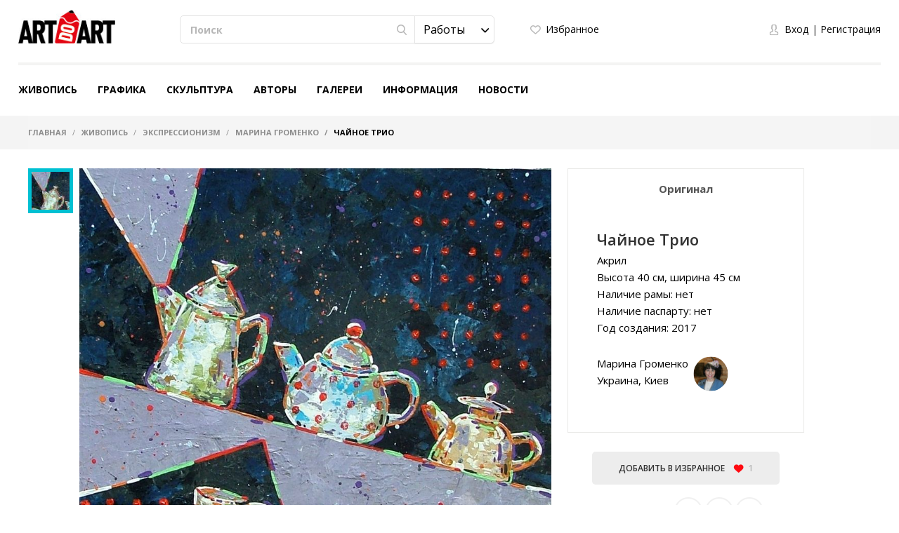

--- FILE ---
content_type: text/html; charset=utf-8
request_url: https://www.google.com/recaptcha/api2/anchor?ar=1&k=6LfvNgsUAAAAADmG7E_5P0Lvcdgnz3pUXFUL0SfH&co=aHR0cHM6Ly9hcnRkb2FydC5jb206NDQz&hl=ru&v=TkacYOdEJbdB_JjX802TMer9&size=normal&anchor-ms=20000&execute-ms=15000&cb=1x354iq8fn5o
body_size: 45803
content:
<!DOCTYPE HTML><html dir="ltr" lang="ru"><head><meta http-equiv="Content-Type" content="text/html; charset=UTF-8">
<meta http-equiv="X-UA-Compatible" content="IE=edge">
<title>reCAPTCHA</title>
<style type="text/css">
/* cyrillic-ext */
@font-face {
  font-family: 'Roboto';
  font-style: normal;
  font-weight: 400;
  src: url(//fonts.gstatic.com/s/roboto/v18/KFOmCnqEu92Fr1Mu72xKKTU1Kvnz.woff2) format('woff2');
  unicode-range: U+0460-052F, U+1C80-1C8A, U+20B4, U+2DE0-2DFF, U+A640-A69F, U+FE2E-FE2F;
}
/* cyrillic */
@font-face {
  font-family: 'Roboto';
  font-style: normal;
  font-weight: 400;
  src: url(//fonts.gstatic.com/s/roboto/v18/KFOmCnqEu92Fr1Mu5mxKKTU1Kvnz.woff2) format('woff2');
  unicode-range: U+0301, U+0400-045F, U+0490-0491, U+04B0-04B1, U+2116;
}
/* greek-ext */
@font-face {
  font-family: 'Roboto';
  font-style: normal;
  font-weight: 400;
  src: url(//fonts.gstatic.com/s/roboto/v18/KFOmCnqEu92Fr1Mu7mxKKTU1Kvnz.woff2) format('woff2');
  unicode-range: U+1F00-1FFF;
}
/* greek */
@font-face {
  font-family: 'Roboto';
  font-style: normal;
  font-weight: 400;
  src: url(//fonts.gstatic.com/s/roboto/v18/KFOmCnqEu92Fr1Mu4WxKKTU1Kvnz.woff2) format('woff2');
  unicode-range: U+0370-0377, U+037A-037F, U+0384-038A, U+038C, U+038E-03A1, U+03A3-03FF;
}
/* vietnamese */
@font-face {
  font-family: 'Roboto';
  font-style: normal;
  font-weight: 400;
  src: url(//fonts.gstatic.com/s/roboto/v18/KFOmCnqEu92Fr1Mu7WxKKTU1Kvnz.woff2) format('woff2');
  unicode-range: U+0102-0103, U+0110-0111, U+0128-0129, U+0168-0169, U+01A0-01A1, U+01AF-01B0, U+0300-0301, U+0303-0304, U+0308-0309, U+0323, U+0329, U+1EA0-1EF9, U+20AB;
}
/* latin-ext */
@font-face {
  font-family: 'Roboto';
  font-style: normal;
  font-weight: 400;
  src: url(//fonts.gstatic.com/s/roboto/v18/KFOmCnqEu92Fr1Mu7GxKKTU1Kvnz.woff2) format('woff2');
  unicode-range: U+0100-02BA, U+02BD-02C5, U+02C7-02CC, U+02CE-02D7, U+02DD-02FF, U+0304, U+0308, U+0329, U+1D00-1DBF, U+1E00-1E9F, U+1EF2-1EFF, U+2020, U+20A0-20AB, U+20AD-20C0, U+2113, U+2C60-2C7F, U+A720-A7FF;
}
/* latin */
@font-face {
  font-family: 'Roboto';
  font-style: normal;
  font-weight: 400;
  src: url(//fonts.gstatic.com/s/roboto/v18/KFOmCnqEu92Fr1Mu4mxKKTU1Kg.woff2) format('woff2');
  unicode-range: U+0000-00FF, U+0131, U+0152-0153, U+02BB-02BC, U+02C6, U+02DA, U+02DC, U+0304, U+0308, U+0329, U+2000-206F, U+20AC, U+2122, U+2191, U+2193, U+2212, U+2215, U+FEFF, U+FFFD;
}
/* cyrillic-ext */
@font-face {
  font-family: 'Roboto';
  font-style: normal;
  font-weight: 500;
  src: url(//fonts.gstatic.com/s/roboto/v18/KFOlCnqEu92Fr1MmEU9fCRc4AMP6lbBP.woff2) format('woff2');
  unicode-range: U+0460-052F, U+1C80-1C8A, U+20B4, U+2DE0-2DFF, U+A640-A69F, U+FE2E-FE2F;
}
/* cyrillic */
@font-face {
  font-family: 'Roboto';
  font-style: normal;
  font-weight: 500;
  src: url(//fonts.gstatic.com/s/roboto/v18/KFOlCnqEu92Fr1MmEU9fABc4AMP6lbBP.woff2) format('woff2');
  unicode-range: U+0301, U+0400-045F, U+0490-0491, U+04B0-04B1, U+2116;
}
/* greek-ext */
@font-face {
  font-family: 'Roboto';
  font-style: normal;
  font-weight: 500;
  src: url(//fonts.gstatic.com/s/roboto/v18/KFOlCnqEu92Fr1MmEU9fCBc4AMP6lbBP.woff2) format('woff2');
  unicode-range: U+1F00-1FFF;
}
/* greek */
@font-face {
  font-family: 'Roboto';
  font-style: normal;
  font-weight: 500;
  src: url(//fonts.gstatic.com/s/roboto/v18/KFOlCnqEu92Fr1MmEU9fBxc4AMP6lbBP.woff2) format('woff2');
  unicode-range: U+0370-0377, U+037A-037F, U+0384-038A, U+038C, U+038E-03A1, U+03A3-03FF;
}
/* vietnamese */
@font-face {
  font-family: 'Roboto';
  font-style: normal;
  font-weight: 500;
  src: url(//fonts.gstatic.com/s/roboto/v18/KFOlCnqEu92Fr1MmEU9fCxc4AMP6lbBP.woff2) format('woff2');
  unicode-range: U+0102-0103, U+0110-0111, U+0128-0129, U+0168-0169, U+01A0-01A1, U+01AF-01B0, U+0300-0301, U+0303-0304, U+0308-0309, U+0323, U+0329, U+1EA0-1EF9, U+20AB;
}
/* latin-ext */
@font-face {
  font-family: 'Roboto';
  font-style: normal;
  font-weight: 500;
  src: url(//fonts.gstatic.com/s/roboto/v18/KFOlCnqEu92Fr1MmEU9fChc4AMP6lbBP.woff2) format('woff2');
  unicode-range: U+0100-02BA, U+02BD-02C5, U+02C7-02CC, U+02CE-02D7, U+02DD-02FF, U+0304, U+0308, U+0329, U+1D00-1DBF, U+1E00-1E9F, U+1EF2-1EFF, U+2020, U+20A0-20AB, U+20AD-20C0, U+2113, U+2C60-2C7F, U+A720-A7FF;
}
/* latin */
@font-face {
  font-family: 'Roboto';
  font-style: normal;
  font-weight: 500;
  src: url(//fonts.gstatic.com/s/roboto/v18/KFOlCnqEu92Fr1MmEU9fBBc4AMP6lQ.woff2) format('woff2');
  unicode-range: U+0000-00FF, U+0131, U+0152-0153, U+02BB-02BC, U+02C6, U+02DA, U+02DC, U+0304, U+0308, U+0329, U+2000-206F, U+20AC, U+2122, U+2191, U+2193, U+2212, U+2215, U+FEFF, U+FFFD;
}
/* cyrillic-ext */
@font-face {
  font-family: 'Roboto';
  font-style: normal;
  font-weight: 900;
  src: url(//fonts.gstatic.com/s/roboto/v18/KFOlCnqEu92Fr1MmYUtfCRc4AMP6lbBP.woff2) format('woff2');
  unicode-range: U+0460-052F, U+1C80-1C8A, U+20B4, U+2DE0-2DFF, U+A640-A69F, U+FE2E-FE2F;
}
/* cyrillic */
@font-face {
  font-family: 'Roboto';
  font-style: normal;
  font-weight: 900;
  src: url(//fonts.gstatic.com/s/roboto/v18/KFOlCnqEu92Fr1MmYUtfABc4AMP6lbBP.woff2) format('woff2');
  unicode-range: U+0301, U+0400-045F, U+0490-0491, U+04B0-04B1, U+2116;
}
/* greek-ext */
@font-face {
  font-family: 'Roboto';
  font-style: normal;
  font-weight: 900;
  src: url(//fonts.gstatic.com/s/roboto/v18/KFOlCnqEu92Fr1MmYUtfCBc4AMP6lbBP.woff2) format('woff2');
  unicode-range: U+1F00-1FFF;
}
/* greek */
@font-face {
  font-family: 'Roboto';
  font-style: normal;
  font-weight: 900;
  src: url(//fonts.gstatic.com/s/roboto/v18/KFOlCnqEu92Fr1MmYUtfBxc4AMP6lbBP.woff2) format('woff2');
  unicode-range: U+0370-0377, U+037A-037F, U+0384-038A, U+038C, U+038E-03A1, U+03A3-03FF;
}
/* vietnamese */
@font-face {
  font-family: 'Roboto';
  font-style: normal;
  font-weight: 900;
  src: url(//fonts.gstatic.com/s/roboto/v18/KFOlCnqEu92Fr1MmYUtfCxc4AMP6lbBP.woff2) format('woff2');
  unicode-range: U+0102-0103, U+0110-0111, U+0128-0129, U+0168-0169, U+01A0-01A1, U+01AF-01B0, U+0300-0301, U+0303-0304, U+0308-0309, U+0323, U+0329, U+1EA0-1EF9, U+20AB;
}
/* latin-ext */
@font-face {
  font-family: 'Roboto';
  font-style: normal;
  font-weight: 900;
  src: url(//fonts.gstatic.com/s/roboto/v18/KFOlCnqEu92Fr1MmYUtfChc4AMP6lbBP.woff2) format('woff2');
  unicode-range: U+0100-02BA, U+02BD-02C5, U+02C7-02CC, U+02CE-02D7, U+02DD-02FF, U+0304, U+0308, U+0329, U+1D00-1DBF, U+1E00-1E9F, U+1EF2-1EFF, U+2020, U+20A0-20AB, U+20AD-20C0, U+2113, U+2C60-2C7F, U+A720-A7FF;
}
/* latin */
@font-face {
  font-family: 'Roboto';
  font-style: normal;
  font-weight: 900;
  src: url(//fonts.gstatic.com/s/roboto/v18/KFOlCnqEu92Fr1MmYUtfBBc4AMP6lQ.woff2) format('woff2');
  unicode-range: U+0000-00FF, U+0131, U+0152-0153, U+02BB-02BC, U+02C6, U+02DA, U+02DC, U+0304, U+0308, U+0329, U+2000-206F, U+20AC, U+2122, U+2191, U+2193, U+2212, U+2215, U+FEFF, U+FFFD;
}

</style>
<link rel="stylesheet" type="text/css" href="https://www.gstatic.com/recaptcha/releases/TkacYOdEJbdB_JjX802TMer9/styles__ltr.css">
<script nonce="hBB4n2-JgEA317EEM3wU2g" type="text/javascript">window['__recaptcha_api'] = 'https://www.google.com/recaptcha/api2/';</script>
<script type="text/javascript" src="https://www.gstatic.com/recaptcha/releases/TkacYOdEJbdB_JjX802TMer9/recaptcha__ru.js" nonce="hBB4n2-JgEA317EEM3wU2g">
      
    </script></head>
<body><div id="rc-anchor-alert" class="rc-anchor-alert"></div>
<input type="hidden" id="recaptcha-token" value="[base64]">
<script type="text/javascript" nonce="hBB4n2-JgEA317EEM3wU2g">
      recaptcha.anchor.Main.init("[\x22ainput\x22,[\x22bgdata\x22,\x22\x22,\[base64]/[base64]/[base64]/[base64]/[base64]/[base64]/[base64]/[base64]/bmV3IFVbVl0oa1swXSk6bj09Mj9uZXcgVVtWXShrWzBdLGtbMV0pOm49PTM/bmV3IFVbVl0oa1swXSxrWzFdLGtbMl0pOm49PTQ/[base64]/WSh6LnN1YnN0cmluZygzKSxoLGMsSixLLHcsbCxlKTpaeSh6LGgpfSxqSD1TLnJlcXVlc3RJZGxlQ2FsbGJhY2s/[base64]/[base64]/MjU1Ono/NToyKSlyZXR1cm4gZmFsc2U7cmV0dXJuIShoLkQ9KChjPShoLmRIPUosWCh6PzQzMjoxMyxoKSksYSgxMyxoLGguVCksaC5nKS5wdXNoKFtWaixjLHo/[base64]/[base64]\x22,\[base64]\\u003d\x22,\x22ScKfEsOSw7ckDcKSPMOjwq9VwqoBbiRoWFcoVMKewpPDmxfCq2IwBE/Dp8KPwp7DmMOzwr7DksKmMS0qw6UhCcO6GFnDj8Klw5FSw43CncONEMOBwoDCgGYRwrDCg8Oxw6lFJgxlwrfDi8Kidz1ZXGTDmsO2wo7DgzF/LcK/wpHDncO4wrjCiMKULwjDvlzDrsOTGsOiw7hsTUs6YSbDj1pxwpXDlWpwUsOXwozCicOcejsRwpUcwp/[base64]/CkHbDiislwr8Nw6LChcKCT13Ds8OPG1XDkMOjRMK4Vy/[base64]/CnCzCmMOYwr7Do8OVa3pswrjDrcKpYUXChMOjw7lqw4FSdcKYFcOMK8KPwotOT8OAw7Jow5HDv29NAhRqEcOvw7xULsOaZQI8O3sPTMKhYsO9wrESw4IcwpNbRcOsKMKANsOGS0/CqS1Zw4Zjw4XCrMKeRQRXeMKdwoQoJX/Dgm7CqivDpSBOIBTCrCkWb8KiJ8KgeUvClsKdwo/CgknDmcOGw6RqVx5PwpFOw4TCv2JHw4jDhFY6VSTDosKgBiRIw7xLwqc2w7rCuxJzwo3DkMK5KzYLAwAFw70gw4fDmiQYd8OTeAsww4bCl8OjYMOwEFTCuMOwLMK6w4XDjcOuOGJ7Un4Lw73CizgUwq/ChsOewrnCvMO6Nn3Ds1lZWVUxw6XDkMKQWxh2wpvClMKhBkM3S8KtFT5vw78qwoBiW8Ohw4pGwqXCtzLCssOPFsOhJ1UbL2g4XMOBw5sJfsOdwpQpwr0MWW8bwpPDiF9TwrzDhW3DlcKlN8Ocwrd4ZcKzMsOTeMOTwoDDoVlZwpnCr8OJw5Iew5/[base64]/wpgvw6rDjMOyIWPDs8OEazjCpMK/RsOMOiBEwrzCjw7Ds1/DsMK5w7fDpMKGcX1PDcOKw6VCaU1/wpnDi2AfK8Kyw6fCpcKhF1vCtjpNd0TCvBPDvMKmw5HCjAHCiMKYw7rCvWnCghrDlEM3RcOxSWgUIx7DvAtrLHYgwrfDpMO8AnU3cz3CgsKbwokPKnEHBzHDqcOswrnDoMO0w6rDtQjCocO/w4/Djgtawo7CgMK5woPDs8KGDVjDpMKmw51cw4cewovChMOgw5FtwrRDExtaPsK2AzPDgiLCiMOffcOZLcKtwpDDkMOFMcOBwo9fGcOWK0TCiA8vw5VgdMOnWMKMWxQfw7okIMK3VUTClcKMCk/Dp8O8F8OndzHDnnVxRy/Cm0XDu3xkcMKzXSNLw7XDqSfCicK4woYiw7RLwp/DpMO/w6JkQkPDisOvwobDoEPDhMKJfcKpw4vDu2/Cun3Du8Otw77DmD5hP8KoCjTCiyPDnMOPw4vClRowX1rCqkTDlsOfJMKfw47DnhjCjlrCliJrw7jCiMKef0TCvhUjTR3DosOnfsKWJFzDiwTDvsKjdsKvHsO3w7LDvnc5w6TDkMKbKQsrw5jDkSzDtkdAwoFxwoDDgW1uAQrCjibCvCkQElDDviPDq1/CmQfDlC8IMTtpBGzDrCxYOnU+w5BoZcOrS38/bXvDrF1pwrV9TcOeXsOeZ1pfRcO5w4/CgE5gUsKXesOoQ8Onw48Cw4l+w53CqX4OwrlkwpbDsjnCpMOpCGfDtxwew5nCvsKFw5dZwrBVw6l/HMKGwp9cwqzDp2/DjV4XRANRwprCrMK/eMOYScO9aMOuw5TCh3LCiHDCoMKkdC5Te2/DmhJQbcKrWAZWNsOaNcKoNxYfBjpdcsK8w7sowp4ow6TDhsKqIcO0wp04w6rDr0s/w51lS8KywowQSUFqw6kiR8Oaw7h1eMKnw6XDqMOjw5Eqwo0Sw5hecWYyNsO2wrcaF8KHwrnDj8KAw69TDsK7HjMpwpc4ZMKXw5HDrCM3wqjCt0EKwoAYwqvDi8OHwrrCosKOw4TDgBJEw5/CtBQHAQzCucKSw7kQE290IC3CoQ/[base64]/Cln7Cm24remIGwqxFwoDDl2BPwovChMKvwrbDhcO5wrsdwpdgOMKjwoZRB2U0w7RSPsOrw6NIw40DQFAvw48hWQjCp8OpE3xLwoXDmAvDusOYwqnCjsKywrzDo8KNHcKhdcKNwrkoChcYDAzDjsOKa8KKbsO0JcK+wprChT/ChATCk1sYRA1XHsKXSiDDvCfDrmnDs8OXAcO2N8ORwpIQVl7DpcOfwpjDqcKYHsK6wrlIwpTDhkbCoDJbN21ewo/DrMOawqzCocKLwrQzw7huD8K3KVnCucKHw6c3wqnDjjLChFslw7DDnWNlQcK/w7bCn0pMwoEJA8Ktw413Ey53YyRAaMKiPXEvXsOWwpAQEkRiw4FSwr/DsMK8Z8OVw4/DrALDocKbC8KowrQVb8KLw4Zuwr80UcOITcOySTHChmvDi1vCj8K1dcORwqZDW8K0w60FUsOYKMOPZQzDksKGLwbChwnDjcOGXjTCuglkwrciwqTCg8O1M1/[base64]/Ct2RBPVvDiMKnXB3Cgjt4FsOhw5TDm8KyRmPDiV/Cl8KHJ8OTHj3CocKBEcKew4fCpjdPw7TCjcOjYMKSQ8OEwqTCmAgMX1nDsTPCtR5xw5Vaw47CqsKlWcKqOsKzw5xvNGYoworCiMKewqXCjcK6wpJ5OTB/XcOQNcOWw6BbV1VVwpdVw4XDhMOKw444wrLDkilZw4/CqFVEwpTDosOvDCXDtMOSwqYQwqLDlW/Dk2LCjMKZw6dxwr/CtFjDjcOKw54BUcOtUy/Dv8ORw7gZKcKAPcO7wqIfw5h/OsOIwr40woMiFE3CpjIdw7pscWLDmiIxYVvCmU3CrhU6wo8zwpTDrhxEBcO/[base64]/ChU49F8OuwqA0UMK6HUtwWMOQw43ClMOPw6nCkSHClsKgwqfCpHvDpXLCtQTDoMKJOXPDiRnCvSLDuhVAwplWwoc1wpzDuA5EwqDCmXYMwqjDozTDkHnCiiPCp8K5w6gIwrvDpMKJN0/ChV7ChEIaLXvDqMO/w6/ClcOWIsKpwq0SwrPDgQ8Jw57Ci3lBQMKXw4fCnsKvFcKawp5swrTDkMOjZcKtwrPCvmzCisORI1hTCw1rwpHCgDPCt8KYw6JYw4LCtsKhwpHDqcKuw7J2FAYEw484w6NQXSEVQMKrc2vCnRZ0YsOcwqE0wrN+wq3Cgi7ChsKSPmPDn8Ktw7pEw5UzDMOYwp/CojxdDcKcwrBva3zCpiorw4LDnxfDlsKDIcKvMMKfPsOmw5RhwqbCgcK2e8Ojw4vDq8KUZD8Yw4U/wr/DjMO3c8Obwp15wpXDo8KGwpYYe3rDj8KvacOjScOpdntOw6IrdnFmwqrDssKNwp1KZ8KNKcOSCMKLwrDDunTCkTRAw53Dt8Kvw6fDjCDCqEUow6cERG7CihdURcKew49Kw5jChMKyeAVBNcKOUsKxwrHDgsKkwpTCnMO2H33DrsOXd8OUw7HDtC/DvcK0EklUwqRMwrzDvMO9w5AvFcKCblfDisKwwpPCgnPDucOnVcOhwq97KTcgLQB4KRJmwqXDssKqcQlbwqTDlm0iwpJXFcKnw7jCp8Kow7PCnn4PRDoHXiFxNTcKw4LDhH1WIcKYwoIQw7TCvD9Ge8OsNMKUW8Kgwo/CgMOvWWcFWwnDgjkkOMOKWUzChyUCwovDqMOZFMKyw5bDh1DCl8KRwoJnwrdvY8K2w5/[base64]/[base64]/[base64]/PsO3w4x4w7zDjz4If3cRCcKQE0DCocOCw74YJMOywoMVCzwfw4bDpsO2wozDgMKADMKJw6gqXcKow7LDmzDCg8K5FcOaw64Gw6nDhBImcATCqcKiEAxPTsORHhVkAgzDjjHDrMODw7/DjQ00HxAwOwrCn8OeZMKIa2ktwo1Vd8Kbw51wV8OUBcOTw4VEBmomw5vDsMKbGTrDnMK3wo5ww6jDtsOow5HCpmnCpcONwrBcb8KZQGDDrsO/w5XCl0F3DsO6wodiwp3Du0YIwo3DrcO0w4zDusO0wp4rwp7CnMKZwoloHkRCHGAvTyXCoyJ6AWsAZCkAwqQow5tFacO6w6QOIA7Dt8OfAMK2wpQVw54sw6jCrcKtRgZOLmnDnUobw5/DqgIYwoDDrcOfU8OtGyfDr8OITE/DrXQGUV/DhsK3w50dQcOzwqE5w6JJwrFfw47DgcKFecOYwp9Bw6AMYsONPcKkw4bDjMKpKEp6w5PCo1c4WHVTdcKBVTlLwpvDo2XCsgttZMKLbMKzTn/CjUfDt8O1w5fCjsODw6I8LnvCrgJewrRZWB8nLMKkSmFmL3nCsiM6X3FrE05jBRVZdUzCqAUTR8Oww5BYw7rDpMKtLMOmwqcEw4B0LGPCusOaw4RJRCPCrSlUwpXDtsKyV8OewpZpJMKJwojDmMOGw6LDgm/CoMKVwptgainCn8KedsK0XsK5XyBhATBOKR/CosKRw4vCp07Dq8Kww6Z2WcOmwop7G8KqS8O/MMO9O13Doy7CsMKtFGnDj8KAHUlkecKiLg9aSMO2GSLDoMKvw4Iaw7jCoMKOwpYwwp8JwonDqVvDjHnCqcKEHcK3Cx/CuMKrB1zDqsKAJsObw7Mww71gVDQaw6YRBAfCnMK0w7XDol50wpVZasKaO8O7H8KlwrwQI3l1w4bDrcKCNcK+w73CjMOvYVVLUMKAw7/CssKGw7LCmsO4NEjCksOMw4HChmXDgALDhyUVbSPDrMKKwqAaBMKTw5BzH8OrTsOow4M4Ym3CqkDCvkDDlXjDv8KCHy/Dsi4sw63DgDPCosOxLW5Bw4jCkMOOw44Jw61+IGRVUURqAMKrwrxww5UtwqnDjidxw4Y/w5lfw5krwrXCgsKaN8OhACh1K8KowphIN8OHw6nChMKRw6FabsOuwqlvMnYFUMKkRGXCq8KUwrYzwodcw77DhMK0M8OENwbDv8ONwrl/[base64]/[base64]/On1ewpxdw73DiEXCqFYUBg7CqsKRJcKcwqsZZBBdIg0nJcKAw6dUJMO9CsKHARJYw7bDmcKvwrkEFkrCvx/CvcKBLyVHbMKbOzvDmFDCnWd4Txwrw5LCpcK/wrHCu1/DusONwqIHOMKyw53CohvCuMKBUcOaw5oyI8OAwrnDh07CpSzDkMKsw63CikDCvMOtRcOAwrDDlHQUCcOpwoBbN8KfbWpFa8KOw5gTwrlsw5/DnVcEwrjDpGV1bncjc8K8Iio4NEfDoRh8CQxeFHYWXBfDsB7DkjPCqR7CssKWHjjDj33DrG5jw7bDngRRwq8xw4LCjkHDrElFcU3CpjEFwoTDnDvDpMOZdD/DlWtcwpNvOVrDgsKNw7BLw5DCnwgtJigWwoARQsOTHiLCicOpw7IXQMK6BsO9w7MgwrFKwol/[base64]/w4DCi8KedcK1w7jDk8OOw6sIwpRuw7PDiF1wwpJkwpRXZ8K5w6HDicO6DcKYwqjCoS/Cu8KtwrnCjsKcdFTCicKew5www7kbw7oZw5lAw7bDp2nDhMKcw7zCnsKLw7jDs8O7w693wovDgg3DrFApw47DmGvCh8KVHwFaCSzDlGDDvWlSB25aw6/CmcKNwqXDr8KGKcOxMzQww5BFw7dmw4/DmcKLw7VoEcOdTVswNMO7w7Q6w7EvPS1dw5kgfMOQw7M+wrjChsKMw60IwoXDrcK7a8OML8KvYMKmw4rClcOJwr89SxUNbGkGNMKdw5zDlcKDwozCnsOZw75swpUZEEIeXx7Csj0kw69xLsOTwrvCmXfDt8KRWxPCrcKawq7CscKsA8OSwqHDg8O/w6zDuGDDlHtywq/CjcONwp0Tw4AtwrDCm8K5w6N+ccKKLcO6bcKkw47Du1s/Rkwvw47CrDkMwrjCt8OEw6g9MsOnw7sPw5DCuMKUwolCwoYZMxsZAsKXw65Nwo88QkvDvcKJPj8cw70VB2rCiMOcw49TQ8OawpDDh2ogwotdw6fClRHDjW98wp7DhBw3XhxcGFRIZcKVwrIiwpgoe8Oewq0swp1kOATCkMKEwoRFw4BcN8Otw5/[base64]/CqMKaM3DDocOJwrtIwpcEwq5vw7N5ecKYZcO3wpIYw4wcPgDCgGHCl8KyScOldjwHwrNJZ8KBSF/ClTMMGcORJMKrd8K5YcOpwpzDicOFw63ClcK7IsOWaMO3w43CtkEdwrzDmTvDj8KPVVfCqEoEEMOcV8OHwq/ChQkCesKMDsOCwoZhYMO8Ww4NADvCkVhUwqvDr8KFw7o9wpcfIAd6BTHDhGPDtsKhw70lWXFuw6zDphHCsWdAbRMzfcOuwohzDRJWXMOAw6nDp8OKc8Kjw5lQAEdDIcOCw7tvPsKTw6/[base64]/[base64]/AsKUccKNE8OFwpXDnSsKP8OTIcKcTMKgwqMYw5bDlyTCnT1dw4BpK0/[base64]/DoMOVMMO0L0LDshRMW8KGw6LDuMOLwo7Cii1ODkTDvSrCsMOmw4rCigvCtz3DisKsGCTCqkbDk1jDixjDqkPDrsKowoAbdsKTVF/[base64]/B8OOwoPCp8OHwph/w5FYwpsBwp17wqRFPcOwHcKGBsOQU8OCw687DsKWX8OtwqfDhSjCtsKPFnvCnMOvw7FLwq5MeE95fSfCm2VgwqXCicOueHsNwoTCmzHDng4LbsKtdUJNThAyEsO3UGdnEsObC8KZcFnDg8OPR1/DisKXwrJ0eg/Ck8KKwrHDg23DtmTDplRmw7zCvsKENsOGf8KIeUbDjMOzPcOTw6fCuizCvxZIwprDrcK3w4XCnjDDt1jDu8KDJsK+GRFeM8OLwpbCg8KSwrgfw77DjcOEIsOZw5xmwq4iURjClsKww5phDB4pwpkBLjbCu33Coj3Dh0pkwqUjeMKXwo/[base64]/ChmDDjhAgRDEgw4jDlMO1LMO4wo3Dn8KpPEg6S1lNYMOGSAjDtcOKLiTCt2k0C8KGw7LCu8Oow45iJsK/VsKsw5YLw4wDOHfCvMO5wo3ChMKqfxg7w5gQwo7ChcK2ZMKLO8OLU8OYHsK3ECUXwqMUBmEbO23CnwZ3wo/[base64]/[base64]/[base64]/Dt8KuUiJcwrLCpMOZVF4sOcKvLgTCs0Y3w5lUW101RcK0TB7DvQfCqMK1OMOXZFXCkmZyNMKrWsKfwo/Ctn5mV8O0wrDCk8Klw7fDljN5w5ZePcKLw7I/[base64]/Cjg8Uw6DDlcOvXMKSeMKDGXt9w5Zpw6JqwpQ8IyhZeE/[base64]/[base64]/[base64]/CRQyTF3Dm8OtwqLDrwHCpWU6w7vDuXrDjcKuw6bDrsKFEcOcw4fDisO6TBc/IMKyw4HDm1hzw6jCvX/DhsKXEXTDpntMTkUWw4fCrnvCk8O9wrjDsmU1wq0rw5tRwoNnaWfDrCTDmcKOw6/Dj8KvBMKKQmZ6Tm7DisOXMRbDoVkvwrnCtFZuw5YyBXxDRW94wrnCocKGDwU+wpvCqkdfw7YvwqTCksKZXQTDiMO0wr/CimrClzlLw5PCnsK3DcKGwpvCtcOxw4sYwrZWLMOhKcKmOsOtwq/[base64]/DlwY8wprCn8O4OsO6fMO6BwbCisO7SMOnURFew4BPwprDiMOiBcO9ZcOmwqvCoXjCg1kFwqXDmjbDjH5GwrrCl1MVw5Z8A3s/w7Ncw4dHPhzDq0zDpsKyw7fDpGTCusO7NsOqDhBKE8KIYsOFwrLDr0TCqcO5FMKKPRbCs8K6w57DrsKWKjnCi8OhdMKxwqxaw7nCqMKcw4bCp8OeamnDn3/[base64]/Cs2fCtwPDoSDDvywpwrHDmFdfSBtARsO1bjQeRwrCu8KgZFgibsOPS8Olwogkw4ZQVsKjSlE1wrXCkcKKNxzDl8KwNsKIw4B4wpEXWgl3wonCvhXDkxdMw5pFw44fdsOywr9oUi3CksK3e1Uuw7bDjcKdw7XDpMO9wq/DuHvDjRbChn3DjEbDqcKMeEDCr2syIMKtw7Buw6/Cs0nChMKuM2vDukHDh8O5WcOyZcOfwoLCm38Ww6QhwpkRCcKzw4tewrDDvHDDhcK2E1/[base64]/Dqi/CmsKewpTCmw7CqmLDpHMdwrbCkg9bwrPCkwYgaMO/NxE1OsKTfcKNQAzDtcKOHMOiw5DDjsOYHTtSwrZ8cxZsw5Jtw6PCocOgw7bDoArDiMKaw4VXbcOcYWPCpMOubHRnwrTDhHvCo8K3IMKmAFh8Gz7DuMODwpzDg0PCkR/DusOowp4bLsOOwpzCtDjCky1Lw7pcCMKQw5fDpsKww73CjMOKTijDg8OsNT/[base64]/VTNBH8KIGcOcDcKQVsONTh4rwpAlwrLCi8KvHMOlXsOpwpNHHsOUwogGw4bClMOmwohYw6ENwoTDqDcbSQ/Dp8OVScK2wpTDmMKzC8K4KMOXcRvDqcOqw7/DkxFmwrjCtMK4LcOFwooVAsOnwozCvARAFWc/wpYtZUDDk3hYw5zCq8O/wq4zwqvDh8OrwqHCtcKSTG3Ci2nCgyXDrMKMw4FvTcKyWcKjwppHPB3ChWrCgmM4wrgEIDnCmMK8w5XDtA0ODSNawopgwqB6wqRSOTDCo3/DnV5nwoRRw4sFw5NVw7jDtl3Dt8KMwqDCpMKAKw4Swo/[base64]/[base64]/Ckg7CmcOTVsKZwq7DnHkYe1/DnHdCCMOzYcKXTH8IXlTDnlFAZmbCimQow7JRw5DCsMOeZsOiw4HCpMOTwojCjGtwLMKwTWnCtV4Bw7PCrcKDXUEoZ8KBwoMdw6AeCS/[base64]/CvMKxc8OVwqPCq2l3w4PDk1zCv8KcUcKxD8Ojw4lFLcKfGMKQw680F8O1w6DDnMKMfmksw55/CcO3wqxGw6p0wrTDiC/Cn2vCr8KswrfCmcKFwrbCmj/CssK5w4bCqcOkMsOyBFhGJWRRGGDCkEQXw63CgFbChsOBJyoNVcOXYyfDuBrCjErDqcOaL8Odch3Cs8KIZSXCi8OGJ8OUNFzCqF/DlDPDrxZgbMKSwoNBw4vCl8Kfw4TChFDCi0xREh5zD25fSsKIHh55w5TDtcKWLwQbGMOWNy5cwrDDv8OCwqc3w4XDkWHCsgTCsMKMAEHDh1QrNFlRK3gIw4Ayw77ChVDCgMK6wpfCiF9SwqDCjWcjw6/Cj28PCBnCukLCosK6w6cCw7nCvsO5w5XDi8K5w4tBawQWEMKPFFwcw67CmsOuG8OvJMOeMMOxw7fDtS4NfsO5UcOHw7Ztw4jDmG3DizLDt8KIw73CqFUCJcK9GWtKAz/DlMOrwp8Ow4bDisK+I1XDthodOcOdwqJdw6Fuwp5lwpTDn8KDYkzDusKKwp/[base64]/[base64]/DuxZzw6/ChMKFw615w5vDuMKID8OxalLCvnLCjcOAw7TCv0obwp3DsMOhw5jDiDoAwo5Ww7UFd8K9b8KEwrXDllFnw6xtwp/[base64]/N8OxwpnCgcOKKA4Cw547ThoBw5YPH8Khw75iwrNrwrMoCcKJKsKywptYUTxRN3bCr2J9I3XDk8K7DcKiGsOkB8KADlcVw504RyvDmFHCtsOiwqrClsO7wrFIGQ/DscOhd1XDkAZfGlZOZ8KYHsKNW8Ovw5fCoRvDocOZw5/DunkdDy9bw6bDqMKUK8O5e8Kdw4E5wofCqsORdMKmwowKworDgCclHSUiw5bDqk92NMO3w6BQwqjDgsOmYgVdI8KoPirCvmHCqMOtC8ObMRfCv8OKwrHDhgDCkMKeaBwvwq90XgDCqlUFwp5YA8KcwpRIGsO/UxPCvEh/wp8Kw4TDhGB2wq8UAMOhVxPCmhHCrnx+PkoCwptkw4PCkUsqw5lYw48/BiDCgMOWQcOvwrPCqGYUSTk8Hx/[base64]/DhGlzwrHCgXQ8w6PDv8KMwoFPw6fCozsNwrXCsWHCtsKGwqwqw5RCf8OIGWlCwoXDnB7CvErCrHrCoGbDuMKZKgNwwpEow7vCiSPDhcO+w7oMwrJXfcK9wrXDlsOFwozCgwp3wo7CscKzTyJfwoDDrT0Wb1lCwoLCkFYwNEPCvx3CtkDCq8Ozwq/[base64]/CncKFwpsfL8K7NQ/[base64]/KsOYXcKVNMOldxt9TMKbL8Oewpd3djnDp17CucK9Q30WMSFYwqAcf8K8w4Fgw47CrFBJw7bDsSbDrMOLw4DDnCbDjh/DpxlnwpbDjworAMO2eVrClSzDr8OZw5BkFGhww5sveMOJbsKlL1wnDR/[base64]/ADNDISQ9wrjDtUFFfsOOwq0YwoZmIsKCEcK6IcOTw77DtsK/DMO1woTCpcKlw6ATw6sQw6owbcOzTSVhwpbDs8OSwrDCscOlwofDs13DuHHDuMOpw6VHwojCs8KySsOgwqBVT8OBw5jCkx80KsKmwrxow5tawp3DoMKxwok9HsKbXsOlwprDuQfDiXLDt18jdSUaRC/CmsKfQ8O8BWcTL1bDj3AiVShCw7gxYwrDijYcPgDCuy5zwoZ3woRjMMKWYsOVw5LDgsO2WMKmw6Y8DXRDZsKRwqLDq8Oiwrxhw4Yvw47DpsKiRMOlw4U7SsK5wqo8w7DCqsOUw6pCA8KDLMO9YcO/woJlw7Nkw79ew7DChQkow7HCrcKpw6FHNMOJKXzCssKwDHzCqQHDqMK+wpjDkhhyw7HCvcO8EcO2YMO+w5E1HidRw4/DsMONwoA/OkHDrsKnwrPCnzs6w5TCuMKgTWjDksKEDxLCusKKBDjDrgobwobCgnnDn1EKwrxAOcKpcHNEwpvCh8K/w7fDtcKRwrTDmmBJOsOYw5HCrMK+CEthw7jDhEtlw7zDsk1mw4jDmsOfKmLDumzCicOKIml3wozCkcOzw7ohwrXCp8OMwrhew6fCkMKFAQpfKyB0NMKpw5vDt3wuw5ABBhDDjsOCY8OhMsOyQwtLwrjDkRNywpnCoxHDr8ONw503XsOhwoI9R8KQcsK1w4U/wp3CkMKlZ0rDlcKnw6/CisOswrrCoMOZbxciw6B9WXXDtsKFwqrCiMOrwozCpsOuwpPDixPDshsWwpTDgsO/BSVnWh7DowZpwobClMKEwo3DtFLCu8Oow71Nw4zDlcKew5pxa8OcwpnCpSXCjCnDiUFySRbCsU0cQSw6wp1RacOKBR1adjXDkcKcw4prw7gHw5DDvy7ClWDDisKTw6fCq8KzwpFxFcO5X8OpJ2JlFMK0w4nCjjhEHUvDj8OAe0DCp8OJwoEsw5/CtDfCiGzCmnrCjE3Cl8O+cMK5T8OhFsO6QMKfEG4Zw61QwpR8b8KwIMOMLHMhwrLCicOCwr3DsDtRw6YJw6HCo8K2w6QKTsOlwpnCoTTCiXbDlcKyw7JNQ8KJwrkSw5rDp8KywqjCjhDClC0BCcO+wpR4WMKdSMKWQDtKZGx/w7bDh8KBY2socMOPwqcJw5QQw6k4MD5XahsUKcKoR8OSwqjDvMKTwpDDsUfDhsOdB8KBKcK4OcKDw7bDnMKOw5bCpyrCmQwOF3M3bX/[base64]/Ci8OAwpTCnWbCq3TDuMORw6fCrTbDi0HCgsKWTcOpJsKEw5/DtMOBO8KsOcOWw4fCu3XCilTCnkIvwpTCk8O3cxVYwq7CkRVdw74kw4VOwqduLWgtwqUkw7hyXjhCKnnCmVLCmMOUcmA2woAnHVTDoXhhB8K+CcOwwqnCvzDDosOvwqTCgcORIcOEVBHDgRpfw5XCn23DtcOlwpwcwqXDscOgOj7Dn0kHwrLDv31gWCjCscO/[base64]/CnEDCgQ/Dp2TCiCA1TsOTa8OqwrQ+w4DDjRBqw7fCsMKEwoXCqDPCpFFVECXDhcOIw7QrYFhSEMOaw7/[base64]/DhMOswrTDpMO7HFzDisKLFsOGwoUfSMKtJ8OoEsKSNGcLwq8YbMOwCGbDgmnDhGTCiMOFY0PCinXDtsOcwp3DmRjCmMO3w69NB2wMw7VSw6cuw5PDhsKTSsOkIMKHI07CvMOoSsKFVAtrw5bDm8KHwrvCvcKpw5nDqcO2w4E1w5/Cg8OzfsOUKcOIwodEwo0Nwq4pU2DDgsOJNMOLw7otwr5fwrFldiMZw7EZw7QlJMKOAmFRw6vDkMO5w4nCpcOkNw/Dog3DgD/DmFHCl8KbIsOAHyTDucOhB8Ksw559SyDDrRjDiB3CsRA7wo/Cszs1wrXCscKMwo1iwqM3DFbDr8KywrE6Bm4gTsK5wrnDsMKaI8OtPsK7woIgGsO6w6HDk8K2NTR2wpnCrgJBVTtlw7/Cl8OIT8O2dwTDlwlAwr4RME3Cj8Khw4lnRGNzBsO3w4kYRsOTccKNwr1JwodoTyHCqGx0wrrCtMK5FWgMw7gZwottU8KnwqPDiX/CksOLJMOUw5vCuERsKkPDpcOQwpjCn37DvU0ww7lLG1/[base64]/[base64]/w6/CqMOcBAkoGMOYLgDDmWrCuC7DmcORY8Kfw4TDkMOcCVvCvMKXw6giI8KNwpPDnFzCh8KlNXfDtl/CqgXDuEHDvsOcw7p6w7TCpznCnXhGwpYrw7YLLcODRsKdw4BYwrstwqnDjgrCrjMZw4bCpCHCiEHCjy5dwrDCrMK+wqd0CAvDoxXDu8Kdw4U9w5LDj8K2wo/[base64]/DpjvDv8KPwonCvzLDtcOyw6DDvcO8CWgJGmdMFGkbNcO/[base64]/wrDCkMK7wrNBwojCpzVwdyjDqcK8w4twCsOnwobDjk3DucOwdzrCiUFOwo3Ct8K9wo4HwoMQGsKMDUx0UcKqwocxe8ObZMO3wrnDpcOHw7TDpVVmGMKTScKUAgPDpUhtwoQvwqYKW8OXwpLCjhvCpExbVMKLYcK8wqUZOTAAJTcZDsKCwq/[base64]/[base64]/DiMOxBFVYUsKqw7TDvG/DlELDkcKYwqPDoMOfwp5nwoxvI3XCp1bCmwLCoirDpzzDmMOGKMKBCsKwwoPDpjouF3TDusO2w7pgw7RrZRLCmScSGyVcw4dZORMbw5Q8w4DDkcOywpVQSMOSwqFPI1hRXnrCtsKDKMOjccOPej9MwoBZEcKTbHthwpwYwow5w4/DoMO8wr8UaUXDisOfw4TCkyFkEnV+dsKTMkvDlcKuwqdDUcKmfnEXK8OdcMOCwoAiJHlqXsKJei/DlxjCvcOZw6bCrcOAJ8OTwpAxwqTDvMKVOHzCk8O3UcK6WDhhCsOmBDDDsCgCwqnCvibDtlHDqyXDimHCrVNUwq7Cvx/DjMOAZjsZG8OIwoAew6l+wpzDsBlmw5d9fsO8eQzCmcOJLMOwem3CtRPDog0kNzsNJMOsOMOew5o8w5NBFcOLw4HDiikrIU3DocKYwqtAPMOgMlLDksOJwrnCu8KMwqtHwq9xY1xFBHfCpAXCoErCimjDjMKFccOmS8OWDHXDpsOnYn/CmHFsUn3DtMKqLMORwpc9bUh6U8KSZcK/wq9pZ8OAwqLCh1ExQFzCkFsPwoAqwoPCtQjDpjdCw4tFwqTCn0/CqsKiSMKFwqjDkilAwpLDiV5/MsO5ckEdwqlXw5tXw6hRwqpiXcOvO8OxX8OJYcOkacO1w4PDjWDCon3CmcKBwoTDh8KKUGrDkEwZwpbCgMOcw63CicKeTAppwpp7wpHDoC8TDsOPw5/[base64]/ClMOWw7hWIcOZKnvCucOqw7kWwrbDrBPDiMKccMOPKcKeAMKQBhhYw6xPLcO/AVfChMOoZDTDrWzDuTBrW8Ovw7cTwq5YwoFXw7JDwolpwoBjL1YWwotWw6BsVmPDt8KZHcKwKsKAI8KpE8OsPDbCpQgkw6kTZiPCkMK+MSY6GcKJRRTDtcOMQcOowqbDk8O/eBbDrcKDBxTDh8KPw6nCncOOwopvbsOawooxOEHCrTrCtQPCgsOmQMKUD8O5Zw57woPDlQBjwoHCuXBIWcObw64DCn4IwrDDksO9GMOuKAwCUHXDhMKGw69gw47CnF7CjETCgxrDuH0two/DoMOpw792LcOrw63CqcK+w7gUc8KAwojCh8KQS8OWecOBw5hBFwdLw4rDg0rDj8KxbsOTw5lQwrQVRsKlQMOmwp5gw6AITFLDvj97wpbCiBE3wqYjGh7DmMKgw6HCgwDCriZdPcOmaT7DvcObwr7Cr8O/wprCmV0dO8OuwoMzLjLCncOIwoE2MBIcw7fCkcKBN8O7w4ZYcTfCtsKjw7oWw4tRUsKgw6fDu8O4wp3DoMOhJFfDoWd4OnXDhUd8TTVZX8Ouw7I5TcKvR8OBa8OLw4Uaa8Kmwqd0FMK/[base64]/CpEBCNSo2wpfDnMOAAcOywqwHK8OJei3CvcKbw4bCiwbCqMKpw4vCqcOWEsOXbBt7YcKTORsUw5kNw4fCoA19wr8Vw48/QHjCrsKyw65wT8KIwqLComV/IcO+w4jDqmTCiCENwo4Nw5Y+DMKWdUATwoPDt8OoFmBMw4kRw7vDsh9bw67CtAAbLS3CvW1DfcK/w7fChxw+VMKFegolScK6Fj1Rw6/DksKHUSPDhcOEw5LDgyAGwp3DkcK3w6wOwqzDiMOTIsOzISJswrHCri/Dn21qwq7ClQplwpfDvcKBVlUBFMOpJhB6bHfDpsKpeMKFwqvDs8KldE47wrhtG8KuWcOVDcKRXcOhC8KWwp/DuMOEUGLCjAl8w43Ct8KnMMKMw4F8w6DCuMO5JWJNYcOKworDrsOtFgwecMKqwpRpwqbCrkfCvsObw7Btc8KkPcOOBcK2w6/[base64]/dMKYKcOkw75UJH3DsMOGw4kNWcKdwpNhw5vCuW/CmsO2wpHCmMKRw7PCmMOKw6Qww4lmZ8ON\x22],null,[\x22conf\x22,null,\x226LfvNgsUAAAAADmG7E_5P0Lvcdgnz3pUXFUL0SfH\x22,0,null,null,null,0,[21,125,63,73,95,87,41,43,42,83,102,105,109,121],[7668936,579],0,null,null,null,null,0,null,0,1,700,1,null,0,\[base64]/tzcYADoGZWF6dTZkEg4Iiv2INxgAOgVNZklJNBoZCAMSFR0U8JfjNw7/vqUGGcSdCRmc4owCGQ\\u003d\\u003d\x22,0,0,null,null,1,null,0,1],\x22https://artdoart.com:443\x22,null,[1,1,1],null,null,null,0,3600,[\x22https://www.google.com/intl/ru/policies/privacy/\x22,\x22https://www.google.com/intl/ru/policies/terms/\x22],\x22Z1wYdZjEaQWSZPk2/70DKHQfnhTk6w7qbqtVGJow1Vc\\u003d\x22,0,0,null,1,1763822569355,0,0,[68,97],null,[16,16],\x22RC-rSz6MlbIf8Scqg\x22,null,null,null,null,null,\x220dAFcWeA5SchQmFHLXtmeM7EjVWsJLyZUHHSLsHjmXE-pNB_6gPhVoqOL0izIuomDGIEJyFB8E4Be1yj2ys8Y1WEj8vMiUTQBo2w\x22,1763905369382]");
    </script></body></html>